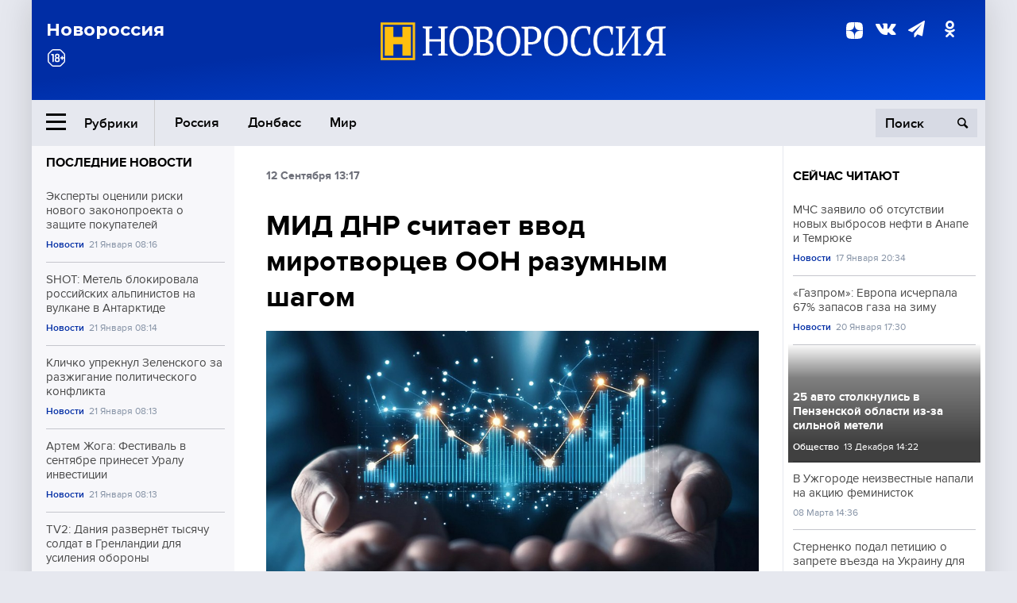

--- FILE ---
content_type: text/html; charset=UTF-8
request_url: https://novorosinform.org/mid-dnr-schitaet-vvod-mirotvorcev-oon-razumnym-shagom-74939.html
body_size: 13304
content:
<!DOCTYPE html>
<html class="no-js" lang="ru" prefix="og: http://ogp.me/ns#">
<head prefix="og: http://ogp.me/ns# article: http://ogp.me/ns/article#">
	  <meta http-equiv="content-type" content="text/html; charset=utf-8"/>
  <!--//<meta charset="utf-8"/>//-->
  <title>МИД ДНР считает ввод миротворцев ООН разумным шагом</title>
  <meta name="description" content="Новороссия — информационное агентство Большой России. Сводки с фронтов и мест событий, аналитика и комментарии видных общественных деятелей, политиков, военных."/>


  <!-- Place favicon.ico in the root directory -->
  <link href="https://fonts.googleapis.com/css?family=Montserrat:500,700&amp;subset=cyrillic" rel="stylesheet"/>
  <link href="https://fonts.googleapis.com/css?family=Merriweather:400,700&amp;subset=cyrillic" rel="stylesheet"/>
  <link rel="stylesheet" href="/fonts/fonts.css"/>
  <link rel="stylesheet" href="/css/main.css?v95"/>

<meta property="og:site_name" content="Новороссия"/>
<meta property="og:locale" content="ru_RU"/>

<meta property="og:url" content="mid-dnr-schitaet-vvod-mirotvorcev-oon-razumnym-shagom-74939.html"/>
<meta property="og:title" content="МИД ДНР считает ввод миротворцев ООН разумным шагом"/>
<meta property="og:type" content="article"/>
<meta property="og:description" content="Новороссия — информационное агентство Большой России. Сводки с фронтов и мест событий, аналитика и комментарии видных общественных деятелей, политиков, военных."/>
<meta property="og:image" content="https://novorosinform.org/content/images/00/00/_1280x720.webp"/>
<meta property="og:image:width" content="1280"/>
<meta property="og:image:height" content="720"/>
<script type="application/ld+json">
{
  "@context": "http://schema.org",
  "@type": "NewsArticle",
  "name": "МИД ДНР считает ввод миротворцев ООН разумным шагом",
  "headline": "МИД ДНР считает ввод миротворцев ООН разумным шагом",
  "url": "https://novorosinform.org/mid-dnr-schitaet-vvod-mirotvorcev-oon-razumnym-shagom-74939.html",
  "image": {
  "@type": "ImageObject",
  "representativeOfPage": "true",
  "url": "https://novorosinform.org/content/images/00/00/_1280x720.webp",
  "height": 1280,
  "width": 720
  },
  "dateCreated": "2017-09-12THH24:17T13:17:00:00+03:00",
  "datePublished": "2017-09-12THH24:17T13:17:00:00+03:00",
  "dateModified": "2017-09-12THH24:17T13:17:00:00+03:00",
  "description": " Ввод миротворцев ООН в Донбасс для обеспечения безопасности миссии ОБСЕ может рассматриваться как одна из мер предотвращения провокаций со стороны украинских силовиков, заявила и.о. главы МИД ДНР Наталья Никонорова.
 &amp;quot;При согласовании с нами условий и возможных мест присутствия на территории Д",

  "author": {
  "@type": "Organization",
   "name": "Редакция Новоросинформ"
  },

  "publisher": {
  "@type": "Organization",
  "name": "novorosinform.org",
  "logo": {
      "@type": "ImageObject",
      "url": "https://novorosinform.org/img/logonew-2.png",
      "width": 544,
      "height": 85
    }
  },
  "mainEntityOfPage": "https://novorosinform.org/mid-dnr-schitaet-vvod-mirotvorcev-oon-razumnym-shagom-74939.html"
}
</script>


<!-- Yandex Native Ads -->
<script>window.yaContextCb=window.yaContextCb||[]</script>
<script src="https://yandex.ru/ads/system/context.js" async></script>
<script src="https://xmetrics.ru/loader.js" defer ></script>

<link href="/favicon.ico?v3" rel="icon" type="image/x-icon" />
<link rel="apple-touch-icon" sizes="57x57" href="/favicons/apple-touch-icon-57x57.png?v3"/>
<link rel="apple-touch-icon" sizes="60x60" href="/favicons/apple-touch-icon-60x60.png?v3"/>
<link rel="apple-touch-icon" sizes="72x72" href="/favicons/apple-touch-icon-72x72.png?v3"/>
<link rel="apple-touch-icon" sizes="76x76" href="/favicons/apple-touch-icon-76x76.png?v3"/>
<link rel="apple-touch-icon" sizes="114x114" href="/favicons/apple-touch-icon-114x114.png?v3"/>
<link rel="apple-touch-icon" sizes="120x120" href="/favicons/apple-touch-icon-120x120.png?v3"/>
<link rel="apple-touch-icon" sizes="144x144" href="/favicons/apple-touch-icon-144x144.png?v3"/>
<link rel="apple-touch-icon" sizes="152x152" href="/favicons/apple-touch-icon-152x152.png?v3"/>
<link rel="apple-touch-icon" sizes="180x180" href="/favicons/apple-touch-icon-180x180.png?v3"/>
<link rel="icon" type="image/png" href="/favicons/favicon-32x32.png?v3" sizes="32x32"/>
<link rel="icon" type="image/png" href="/favicons/android-chrome-192x192.png?v3" sizes="192x192"/>
<link rel="icon" type="image/png" href="/favicons/favicon-16x16.png?v3" sizes="16x16"/>
<link rel="manifest" href="/favicons/manifest_.json"/>
<script>
var infinity_category='';
</script>

<link rel="amphtml" href="https://amp.novorosinform.org/mid-dnr-schitaet-vvod-mirotvorcev-oon-razumnym-shagom-74939.html">
<link rel="canonical" href="https://novorosinform.org/mid-dnr-schitaet-vvod-mirotvorcev-oon-razumnym-shagom-74939.html"/>
<script async src="https://jsn.24smi.net/smi.js"></script>
</head>

<body>
<!-- Yandex.RTB R-A-1216687-1 -->
<div id="yandex_rtb_R-A-1216687-1"></div>
<script type="text/javascript">
    (function(w, d, n, s, t) {
        w[n] = w[n] || [];
        w[n].push(function() {
            Ya.Context.AdvManager.render({
                blockId: "R-A-1216687-1",
                renderTo: "yandex_rtb_R-A-1216687-1",
                async: true
            });
        });
        t = d.getElementsByTagName("script")[0];
        s = d.createElement("script");
        s.type = "text/javascript";
        s.src = "//an.yandex.ru/system/context.js";
        s.async = true;
        t.parentNode.insertBefore(s, t);
    })(this, this.document, "yandexContextAsyncCallbacks");
</script>  <div id="wrap">
    <header class="header">
 
	      <div class="header__top">
        <div class="header__container">
          <aside class="header__aside">
            <div class="header__title">Новороссия</div>




          </aside>

          <div class="header__center">
            <div class="header__logo">
              <a href="/"><img src="/img/logonew-2.png" srcset="/img/logonew-2.png 2x, /img/logonew-2.png 3x" alt=""></a>
            </div>


          </div>

          <aside class="header__aside">
            <div class="header__social">
<!--//              <a href="https://www.youtube.com/tsargradtv" target="_blank" class="header__social-link">
                <i class="icon-youtube-play"></i>
              </a>//-->
              <a href="https://dzen.ru/novorosinform.org?favid=254119029" target="_blank" class="header__social-link">
<svg xmlns="http://www.w3.org/2000/svg" style="display: inline-block; width: 1em; height: 1em;" viewBox="0 0 28 28"><path fill="currentColor" d="M16.7 16.7c-2.2 2.27-2.36 5.1-2.55 11.3 5.78 0 9.77-.02 11.83-2.02 2-2.06 2.02-6.24 2.02-11.83-6.2.2-9.03.35-11.3 2.55M0 14.15c0 5.59.02 9.77 2.02 11.83 2.06 2 6.05 2.02 11.83 2.02-.2-6.2-.35-9.03-2.55-11.3-2.27-2.2-5.1-2.36-11.3-2.55M13.85 0C8.08 0 4.08.02 2.02 2.02.02 4.08 0 8.26 0 13.85c6.2-.2 9.03-.35 11.3-2.55 2.2-2.27 2.36-5.1 2.55-11.3m2.85 11.3C14.5 9.03 14.34 6.2 14.15 0c5.78 0 9.77.02 11.83 2.02 2 2.06 2.02 6.24 2.02 11.83-6.2-.2-9.03-.35-11.3-2.55"/><path fill="none" d="M28 14.15v-.3c-6.2-.2-9.03-.35-11.3-2.55-2.2-2.27-2.36-5.1-2.55-11.3h-.3c-.2 6.2-.35 9.03-2.55 11.3-2.27 2.2-5.1 2.36-11.3 2.55v.3c6.2.2 9.03.35 11.3 2.55 2.2 2.27 2.36 5.1 2.55 11.3h.3c.2-6.2.35-9.03 2.55-11.3 2.27-2.2 5.1-2.36 11.3-2.55"/></svg>

              </a>
              <a href="https://vk.com/public71860258" target="_blank" class="header__social-link">
                <i class="icon-vk"></i>
              </a>
<a href="https://t.me/novorosinform" target="_blank" class="header__social-link">
                <i class="icon-paper-plane"></i>
              </a>              <a href="http://ok.ru/novorosinform" target="_blank" class="header__social-link">
                   <i class="icon-odnoklassniki"></i>
              </a>
             
            </div>



          
          </aside>
        </div>
      </div>

      <div class="header__bottom">
        <div class="header__container">
          <button class="header__rubric-toggle js-rubric-toggle">
            <span class="header__rubric-toggle-icon">
              <i class="icon-burger"></i>
              <i class="icon-close"></i>
            </span>
            <span class="header__rubric-toggle-txt">Рубрики</span>
          </button>

          <ul class="header__menu">
                                    <li>
              <a href="/russia" >Россия</a>
            </li>
                                                <li>
              <a href="/donbass" >Донбасс</a>
            </li>
                                                <li>
              <a href="/mir" >Мир</a>
            </li>
                                                
          </ul>


		          <div class="header__search">
            <form action="/search" autocomplete="off">
              <input type="search" name="q" placeholder="Поиск">
              <button>
                <i class="icon-search"></i>
              </button>

			<div class="header__search-dropdown">
              <label>
                <input type="radio" name="section" value="all" class="radio" checked>
                <span>Все публикации</span>
              </label>
              <!--//<label>
                <input type="radio" name="section" value="news" class="radio">
                <span>Новости</span>
              </label>
              <label>
                <input type="radio" name="section" value="articles" class="radio">
                <span>Статьи</span>
              </label>//-->
                            <!--//<label>
                <input type="radio" name="section" value="experts" class="radio">
                <span>Мнения</span>
              </label>
              <label>
                <input type="radio" name="section" value="projects" class="radio">
                <span>Спецпроекты</span>
              </label>//-->
            </div>
            </form>
          </div>
        </div>

       <div class="header__drop-sections">
          <ul class="header__drop-sections-list">

                        <li>
              <a href="/blizhnij-vostok">Ближний Восток</a>
            </li>
                        <li>
              <a href="/politics">Политика</a>
            </li>
                        <li>
              <a href="/war">Спецоперация</a>
            </li>
                        <li>
              <a href="/society">Общество</a>
            </li>
                        <li>
              <a href="/economy">Экономика</a>
            </li>
                        <li>
              <a href="/proisshestviya">Происшествия</a>
            </li>
                        <li>
              <a href="/culture">Культура</a>
            </li>
                        <li>
              <a href="/sport">Спорт</a>
            </li>
            
          </ul>
        </div>
      </div>
    </header>

    <main>


<div class="layout-column">
	<aside class="layout-column__aside">
	<!-- Yandex.RTB R-A-1216687-2 -->
<div id="yandex_rtb_R-A-1216687-2"></div>
<script type="text/javascript">
    (function(w, d, n, s, t) {
        w[n] = w[n] || [];
        w[n].push(function() {
            Ya.Context.AdvManager.render({
                blockId: "R-A-1216687-2",
                renderTo: "yandex_rtb_R-A-1216687-2",
                async: true
            });
        });
        t = d.getElementsByTagName("script")[0];
        s = d.createElement("script");
        s.type = "text/javascript";
        s.src = "//an.yandex.ru/system/context.js";
        s.async = true;
        t.parentNode.insertBefore(s, t);
    })(this, this.document, "yandexContextAsyncCallbacks");
</script>	


          <div class="news">


            <h3 class="news__title">
              <a href="/news">Последние новости</a>
            </h3>

            <ul class="news__list">

              <li class="news__item">
		          <a href="/eksperty-ocenili-riski-novogo-zakonoproekta-o-zashite-pokupatelej-174927.html" class="news__link">
                  <h4 class="news__item-title">
                    Эксперты оценили риски нового законопроекта о защите покупателей
                  </h4>
	
                </a>

                <div class="news__item-info">
                
                
                                  <a href="/news" class="news__item-info-link">Новости</a>
                                  <time class="news__item-info-date" datetime="2026-01-21STH24:16T">21 Января 08:16</time>
                </div>
 
              </li>

				              <li class="news__item">
		          <a href="/shot--metel-blokirovala-rossijskih-alpinistov-na-vulkane-v-antarktide-174926.html" class="news__link">
                  <h4 class="news__item-title">
                    SHOT: Метель блокировала российских альпинистов на вулкане в Антарктиде
                  </h4>
	
                </a>

                <div class="news__item-info">
                
                
                                  <a href="/news" class="news__item-info-link">Новости</a>
                                  <time class="news__item-info-date" datetime="2026-01-21STH24:14T">21 Января 08:14</time>
                </div>
 
              </li>

				              <li class="news__item">
		          <a href="/klichko-upreknul-zelenskogo-za-razzhiganie-politicheskogo-konflikta-174925.html" class="news__link">
                  <h4 class="news__item-title">
                    Кличко упрекнул Зеленского за разжигание политического конфликта
                  </h4>
	
                </a>

                <div class="news__item-info">
                
                
                                  <a href="/news" class="news__item-info-link">Новости</a>
                                  <time class="news__item-info-date" datetime="2026-01-21STH24:13T">21 Января 08:13</time>
                </div>
 
              </li>

				              <li class="news__item">
		          <a href="/artem-zhoga--festival-v-sentyabre-prineset-uralu-investicii-174924.html" class="news__link">
                  <h4 class="news__item-title">
                    Артем Жога: Фестиваль в сентябре принесет Уралу инвестиции
                  </h4>
	
                </a>

                <div class="news__item-info">
                
                
                                  <a href="/news" class="news__item-info-link">Новости</a>
                                  <time class="news__item-info-date" datetime="2026-01-21STH24:13T">21 Января 08:13</time>
                </div>
 
              </li>

				              <li class="news__item">
		          <a href="/tv2--daniya-razvernet-tysyachu-soldat-v-grenlandii-dlya-usileniya-oborony-174923.html" class="news__link">
                  <h4 class="news__item-title">
                    TV2: Дания развернёт тысячу солдат в Гренландии для усиления обороны
                  </h4>
	
                </a>

                <div class="news__item-info">
                
                
                                  <a href="/news" class="news__item-info-link">Новости</a>
                                  <time class="news__item-info-date" datetime="2026-01-21STH24:11T">21 Января 08:11</time>
                </div>
 
              </li>

				              <li class="news__item">
		          <a href="/the-guardian--tramp-opublikoval-poslanie-makrona-dlya-provokacii-174922.html" class="news__link">
                  <h4 class="news__item-title">
                    The Guardian: Трамп опубликовал послание Макрона для провокации
                  </h4>
	
                </a>

                <div class="news__item-info">
                
                
                                  <a href="/news" class="news__item-info-link">Новости</a>
                                  <time class="news__item-info-date" datetime="2026-01-21STH24:09T">21 Января 08:09</time>
                </div>
 
              </li>

				              <li class="news__item">
		          <a href="/kiodo--ubijca-sindzo-abe-prigovoren-k-pozhiznennomu-zaklyucheniyu-174921.html" class="news__link">
                  <h4 class="news__item-title">
                    Киодо: убийца Синдзо Абэ приговорён к пожизненному заключению
                  </h4>
	
                </a>

                <div class="news__item-info">
                
                
                                  <a href="/news" class="news__item-info-link">Новости</a>
                                  <time class="news__item-info-date" datetime="2026-01-21STH24:08T">21 Января 08:08</time>
                </div>
 
              </li>

				              <li class="news__item">
		          <a href="/ilham-aliev-nadeetsya-na-vtoroj-neftyanoj-bum-v-azerbajdzhane-174920.html" class="news__link">
                  <h4 class="news__item-title">
                    Ильхам Алиев надеется на второй нефтяной бум в Азербайджане
                  </h4>
	
                </a>

                <div class="news__item-info">
                
                
                                  <a href="/news" class="news__item-info-link">Новости</a>
                                  <time class="news__item-info-date" datetime="2026-01-21STH24:07T">21 Января 08:07</time>
                </div>
 
              </li>

				              <li class="news__item">
		          <a href="/minoborony-rossii--pvo-sbili-75-ukrainskih-dronov-za-noch-174919.html" class="news__link">
                  <h4 class="news__item-title">
                    Минобороны России: ПВО сбили 75 украинских дронов за ночь
                  </h4>
	
                </a>

                <div class="news__item-info">
                
                
                                  <a href="/society" class="news__item-info-link">Общество</a>
                                  <time class="news__item-info-date" datetime="2026-01-21STH24:04T">21 Января 08:04</time>
                </div>
 
              </li>

				              <li class="news__item">
		          <a href="/plennyj-ukrainskij-voennyj-prizval-nachalnika-uchit-soldat-voevat-174918.html" class="news__link">
                  <h4 class="news__item-title">
                    Пленный украинский военный призвал начальника учить солдат воевать
                  </h4>
	
                </a>

                <div class="news__item-info">
                
                
                                  <a href="/society" class="news__item-info-link">Общество</a>
                                  <time class="news__item-info-date" datetime="2026-01-21STH24:04T">21 Января 08:04</time>
                </div>
 
              </li>

				              <li class="news__item">
		          <a href="/mothership--v-malajzii-arestovali-paru-za-intimnuyu-vstrechu-v-otele-174917.html" class="news__link">
                  <h4 class="news__item-title">
                    Mothership: В Малайзии арестовали пару за интимную встречу в отеле
                  </h4>
	
                </a>

                <div class="news__item-info">
                
                
                                  <a href="/news" class="news__item-info-link">Новости</a>
                                  <time class="news__item-info-date" datetime="2026-01-21STH24:59T">21 Января 07:59</time>
                </div>
 
              </li>

				              <li class="news__item">
		          <a href="/voenkor-lisicyn-soobshil-o-zahvate-ochistnyh-sooruzhenij-u-krasnoarmejska-174916.html" class="news__link">
                  <h4 class="news__item-title">
                    Военкор Лисицын сообщил о захвате очистных сооружений у Красноармейска
                  </h4>
	
                </a>

                <div class="news__item-info">
                
                
                                  <a href="/society" class="news__item-info-link">Общество</a>
                                  <time class="news__item-info-date" datetime="2026-01-21STH24:59T">21 Января 07:59</time>
                </div>
 
              </li>

				              <li class="news__item">
		          <a href="/tramp-zayavil-o-nalichii-u-ssha-sekretnogo-oruzhiya-udiviv-mir-174915.html" class="news__link">
                  <h4 class="news__item-title">
                    Трамп заявил о наличии у США секретного оружия, удивив мир
                  </h4>
	
                </a>

                <div class="news__item-info">
                
                
                                  <a href="/news" class="news__item-info-link">Новости</a>
                                  <time class="news__item-info-date" datetime="2026-01-21STH24:58T">21 Января 07:58</time>
                </div>
 
              </li>

				              <li class="news__item">
		          <a href="/roskosmos-perenes-zapusk--proton-m--na-fevral-2025-goda-174914.html" class="news__link">
                  <h4 class="news__item-title">
                    Роскосмос перенес запуск "Протон-М" на февраль 2025 года
                  </h4>
	
                </a>

                <div class="news__item-info">
                
                
                                  <a href="/news" class="news__item-info-link">Новости</a>
                                  <time class="news__item-info-date" datetime="2026-01-21STH24:55T">21 Января 07:55</time>
                </div>
 
              </li>

				              <li class="news__item">
		          <a href="/ligalajz-udivil-poklonnikov-izmenennoj-vneshnostyu-v-bloge-varlamova-174913.html" class="news__link">
                  <h4 class="news__item-title">
                    Лигалайз удивил поклонников измененной внешностью в блоге Варламова
                  </h4>
	
                </a>

                <div class="news__item-info">
                
                
                                  <a href="/news" class="news__item-info-link">Новости</a>
                                  <time class="news__item-info-date" datetime="2026-01-21STH24:52T">21 Января 07:52</time>
                </div>
 
              </li>

				
            </ul>

            <div class="news__cta">
              <a href="/news" class="news__cta-link">Все новости</a>
            </div>
		</div>

		<!-- Yandex.RTB R-A-1216687-7 -->
<div id="yandex_rtb_R-A-1216687-7"></div>
<script>window.yaContextCb.push(()=>{
  Ya.Context.AdvManager.render({
    renderTo: 'yandex_rtb_R-A-1216687-7',
    blockId: 'R-A-1216687-7'
  })
})</script>	</aside>
	<div class="layout-column__main">
	<section class="article" data-publication-id="74939" data-current-url="mid-dnr-schitaet-vvod-mirotvorcev-oon-razumnym-shagom-74939.html">
		<div class="article__content">

			<div class="article__meta article__meta_plot">
				<div class="article__meta-labels">
				<time datetime="">12 Сентября 13:17</time>
								</div>


				<!--//<div class="article__meta-reading">
				<svg xmlns="http://www.w3.org/2000/svg" xmlns:xlink="http://www.w3.org/1999/xlink" viewbox="0 0 48 48"><defs><path id="a" d="M0 0h48v48H0z"/></defs><clipPath id="b"><use xlink:href="#a" overflow="visible"/></clipPath><path d="M42 20c-2.21 0-4 1.79-4 4v6H10v-6c0-2.21-1.79-4-4-4s-4 1.79-4 4v10c0 2.2 1.8 4 4 4h36c2.2 0 4-1.8 4-4V24c0-2.21-1.79-4-4-4zm-6-10H12c-2.2 0-4 1.8-4 4v4.31c2.32.83 4 3.03 4 5.63V28h24v-4.06c0-2.6 1.68-4.8 4-5.63V14c0-2.2-1.8-4-4-4z" clip-path="url(#b)"/></svg>
                    Читать:
                    <span> мин.</span>
                  </div>//-->
			</div>

			<h1 class="article__title">МИД ДНР считает ввод миротворцев ООН разумным шагом</h1>


	
				<div class="article__gallery">
					<div class="article__gallery-main">
						<ul class="article__gallery-main-list">
							<li class="active">
																
								<img src="/img/dzen/noimage.jpg" />
															
							</li>
													</ul>
						

						<div class="article__gallery-main-prev">
							<svg viewBox="0 0 24 24" width="24" height="24"><path d="M5.88 4.12L13.76 12l-7.88 7.88L8 22l10-10L8 2z"/><path fill="none" d="M0 0h24v24H0z"/></svg>
						</div>
						<div class="article__gallery-main-next">
							<svg viewBox="0 0 24 24" width="24" height="24"><path d="M5.88 4.12L13.76 12l-7.88 7.88L8 22l10-10L8 2z"/><path fill="none" d="M0 0h24v24H0z"/></svg>
						</div>
					</div>


					<div class="article__gallery-preview">

					</div>

				</div>
		
				<div><strong>Автор:</strong> Редакция Новоросинформ<span></span><br /><br /></div>
				

				<div class="article__intro">
					<p> Ввод миротворцев ООН в Донбасс для обеспечения безопасности миссии ОБСЕ может рассматриваться как одна из мер предотвращения провокаций со стороны украинских силовиков, заявила и.о. главы МИД ДНР Наталья Никонорова.
 &quot;При согласовании с нами условий и возможных мест присутствия на территории Д</p>
				</div>


				<div class="only__text">
                <p> Ввод миротворцев ООН в Донбасс для обеспечения безопасности миссии ОБСЕ может рассматриваться как одна из мер предотвращения провокаций со стороны украинских силовиков, заявила и.о. главы МИД ДНР Наталья Никонорова.</p>
<p> &quot;При согласовании с нами условий и возможных мест присутствия на территории Донбасса, введение контингента ООН в качестве сопровождающей защитной силы для инспекторов ОБСЕ может рассматриваться как дополнительная мера предотвращения провокаций и саботажа выполнения минских соглашений со стороны как ВСУ (вооруженных сил Украины), так и добровольческих батальонов&quot;, &mdash; сказала Никонорова.</p><div id="yandex_rtb_R-A-1216687-9"></div>
<script>window.yaContextCb.push(()=>{
	Ya.Context.AdvManager.render({
		"blockId": "R-A-1216687-9",
		"renderTo": "yandex_rtb_R-A-1216687-9"
	})
})
</script>
<p> По ее мнению, готовность РФ дополнить предлагаемые в российском проекте резолюции СБ ООН функции миссии, &mdash; это желание обеспечить безопасность представителей ОБСЕ.</p>
<p> По ее словам, именно из-за провокаций украинских силовиков до сих пор не отведены силы на третьем пилотном участке &mdash; в Станице Луганской в Донбассе. Она при этом отметила, что необходимо продолжать диалог в &quot;нормандском формате&quot;.</p>
<p> Накануне пресс-секретарь российского президента <a href="https://www.novorosinform.org/news/74255"><b>Дмитрий Песков, отвечая на вопрос о возможности проведения встречи в &quot;нормандском формате&quot; в связи с предложением Владимира Путина ввести на Донбасс миротворческую миссию заявил, что решений по проведению переговоров в &quot;нормандском формате&quot; пока нет.</b></a></p>
<p> Напомним, 9 сентября <a href="https://www.novorosinform.org/news/74199"><b>Украина передала на рассмотрение СБ ООН свой проект резолюции о миротворцах.</b></a></p>
<p> Отметим, что министр иностранных дел России<a href="https://www.novorosinform.org/news/74190"><b> Сергей Лавров заявил, что предложение России о размещении миротворцев на линии соприкосновения в Донбассе не означает привлечение сил ООН, а только лишь охрану для наблюдателей ОБСЕ</b></a>. Кроме того, на встрече с главой МИД Франции <a href="https://www.novorosinform.org/news/74175"><b>Сергей Лавров заявил, что сейчас ведется работа над новой резолюцией Совета Безопасности ООН по миротворцам в Донбассе и пока рано говорить о том, какую форму она примет.</b></a></p>
<p> Напомним также, что на днях <a href="https://www.novorosinform.org/news/74124"><b>Порошенко назвал свои условия для размещения миротворцев ООН в Донбассе</b></a>. Несколькими днями ранее <a href="https://www.novorosinform.org/news/74050"><b>министерство иностранных дел Украины назвало требования, соблюдение которых необходимо для введения миротворческой миссии в Донбасс</b></a>: это выведение так называемых &quot;оккупационных войск&quot; и отсутствие российского персонала в составе миссии.</p>
        
				</div>




			</div>
		</section>

<div class="article__dzen1">
<strong>Подписывайтесь на нас</strong> в <a href="https://t.me/+Cr25qIK9au4zZjYy">Телеграме</a>

 и&nbsp;первыми узнавайте о&nbsp;главных новостях и&nbsp;важнейших событиях дня.

</div>		
		<br /><br />        <h3 class="news__title">Новости партнеров</h3>
<div class="smi24__informer smi24__auto" data-smi-blockid="18039"></div>
<script>(window.smiq = window.smiq || []).push({});</script>




<!-- Код вставки на место отображения виджета -->
<div class="smi24__informer smi24__auto" data-smi-blockid="29976"></div>
<div class="smi24__informer smi24__auto" data-smi-blockid="29975"></div>
<script>(window.smiq = window.smiq || []).push({});</script>



<div id="unit_93365"><a href="https://smi2.ru/" >Новости СМИ2</a></div>
<script type="text/javascript" charset="utf-8">
  (function() {
    var sc = document.createElement('script'); sc.type = 'text/javascript'; sc.async = true;
    sc.src = '//smi2.ru/data/js/93365.js'; sc.charset = 'utf-8';
    var s = document.getElementsByTagName('script')[0]; s.parentNode.insertBefore(sc, s);
  }());
</script>    	<div id="content-load-block" style="height:1px"></div>
	</div>
	
	<aside class="layout-column__aside">
	


          <div class="news">


            <h3 class="news__title">
              <a href="/news">Сейчас читают</a>
            </h3>

            <ul class="news__list">

              <li class="news__item">
				                <a href="/mchs-zayavilo-ob-otsutstvii-novyh-vybrosov-nefti-v-anape-i-temryuke-173077.html" class="news__link">
                  <h4 class="news__item-title">
                    МЧС заявило об отсутствии новых выбросов нефти в Анапе и Темрюке
                  </h4>
	
                </a>

                <div class="news__item-info">
                
                
                                  <a href="/news" class="news__item-info-link">Новости</a>
                                  <time class="news__item-info-date" datetime="2026-01-17THH24:34T">17 Января 20:34</time>
                </div>
                              </li>

				              <li class="news__item">
				                <a href="/gazprom--evropa-ischerpala-67-zapasov-gaza-na-zimu-174608.html" class="news__link">
                  <h4 class="news__item-title">
                    «Газпром»: Европа исчерпала 67% запасов газа на зиму
                  </h4>
	
                </a>

                <div class="news__item-info">
                
                
                                  <a href="/news" class="news__item-info-link">Новости</a>
                                  <time class="news__item-info-date" datetime="2026-01-20THH24:30T">20 Января 17:30</time>
                </div>
                              </li>

				              <li class="news__item">
												<figure class="news__media" style="background-image: url(/content/images/00/00/_370x208.webp)">
								                <a href="/25-avto-stolknulis-v-penzenskoj-oblasti-iz-za-silnoj-meteli-164654.html" class="news__link">
                  <h4 class="news__item-title">
                    25 авто столкнулись в Пензенской области из-за сильной метели
                  </h4>
	
                </a>

                <div class="news__item-info">
                
                
                                  <a href="/society" class="news__item-info-link">Общество</a>
                                  <time class="news__item-info-date" datetime="2025-12-13THH24:22T">13 Декабря 14:22</time>
                </div>
                </figure>              </li>

				              <li class="news__item">
				                <a href="/v-uzhgorode-neizvestnye-napali-na-akciyu-feministok-64490.html" class="news__link">
                  <h4 class="news__item-title">
                    В Ужгороде неизвестные напали на акцию феминисток
                  </h4>
	
                </a>

                <div class="news__item-info">
                
                
                                  <time class="news__item-info-date" datetime="2018-03-08THH24:36T">08 Марта 14:36</time>
                </div>
                              </li>

				              <li class="news__item">
				                <a href="/sternenko-podal-peticiyu-o-zaprete-vezda-na-ukrainu-dlya-grazhdan-rossii-82221.html" class="news__link">
                  <h4 class="news__item-title">
                    Стерненко подал петицию о запрете въезда на Украину для граждан России
                  </h4>
	
                </a>

                <div class="news__item-info">
                
                
                                  <time class="news__item-info-date" datetime="2021-11-02NDH24:34T">02 Ноября 14:34</time>
                </div>
                              </li>

				              <li class="news__item">
				                <a href="/eksperty-ocenili-riski-novogo-zakonoproekta-o-zashite-pokupatelej-174927.html" class="news__link">
                  <h4 class="news__item-title">
                    Эксперты оценили риски нового законопроекта о защите покупателей
                  </h4>
	
                </a>

                <div class="news__item-info">
                
                
                                  <a href="/news" class="news__item-info-link">Новости</a>
                                  <time class="news__item-info-date" datetime="2026-01-21STH24:16T">21 Января 08:16</time>
                </div>
                              </li>

				              <li class="news__item">
				                <a href="/filipp-kirkorov-priznalsya--rodilsya-s-obmotannoj-pupovinoj-135300.html" class="news__link">
                  <h4 class="news__item-title">
                    Филипп Киркоров признался: родился с обмотанной пуповиной
                  </h4>
	
                </a>

                <div class="news__item-info">
                
                
                                  <a href="/culture" class="news__item-info-link">Культура</a>
                                  <time class="news__item-info-date" datetime="2024-11-24THH24:48T">24 Ноября 17:48</time>
                </div>
                              </li>

				              <li class="news__item">
				                <a href="/siluanov--vlozhim-30-mlrd-rublej-v-god-v-bespilotnye-tehnologii-172979.html" class="news__link">
                  <h4 class="news__item-title">
                    Силуанов: Вложим 30 млрд рублей в год в беспилотные технологии
                  </h4>
	
                </a>

                <div class="news__item-info">
                
                
                                  <a href="/news" class="news__item-info-link">Новости</a>
                                  <time class="news__item-info-date" datetime="2026-01-17THH24:01T">17 Января 15:01</time>
                </div>
                              </li>

				              <li class="news__item">
				                <a href="/v-polshe-pyanyj-ukrainec-protaranil-na-avtomobile-dom-v-kotrom-spala-semya-76604.html" class="news__link">
                  <h4 class="news__item-title">
                    В Польше пьяный украинец протаранил на автомобиле дом, в котором спала семья
                  </h4>
	
                </a>

                <div class="news__item-info">
                
                
                                  <time class="news__item-info-date" datetime="2021-08-05THH24:04T">05 Августа 15:04</time>
                </div>
                              </li>

				              <li class="news__item">
				                <a href="/deepstate--rossiya-usilila-prodvizhenie-na-zaporozhe-i-gulyajpole-173793.html" class="news__link">
                  <h4 class="news__item-title">
                    DeepState: Россия усилила продвижение на Запорожье и Гуляйполе
                  </h4>
	
                </a>

                <div class="news__item-info">
                
                
                                  <a href="/society" class="news__item-info-link">Общество</a>
                                  <time class="news__item-info-date" datetime="2026-01-19THH24:09T">19 Января 14:09</time>
                </div>
                              </li>

				              <li class="news__item">
				                <a href="/-ajntraht--uvolil-trenera-dino-toppmellera-posle-neudachnyh-igr-173361.html" class="news__link">
                  <h4 class="news__item-title">
                    "Айнтрахт" уволил тренера Дино Топпмёллера после неудачных игр
                  </h4>
	
                </a>

                <div class="news__item-info">
                
                
                                  <a href="/news" class="news__item-info-link">Новости</a>
                                  <time class="news__item-info-date" datetime="2026-01-18THH24:22T">18 Января 17:22</time>
                </div>
                              </li>

				              <li class="news__item">
				                <a href="/lolita-pozdravila-svoyu-mat-s-83-letiem-vyzvav-voshishenie-v-seti-174342.html" class="news__link">
                  <h4 class="news__item-title">
                    Лолита поздравила свою мать с 83-летием, вызвав восхищение в Сети
                  </h4>
	
                </a>

                <div class="news__item-info">
                
                
                                  <a href="/news" class="news__item-info-link">Новости</a>
                                  <time class="news__item-info-date" datetime="2026-01-20THH24:21T">20 Января 11:21</time>
                </div>
                              </li>

				              <li class="news__item">
				                <a href="/pozhar-v-torgovom-centre-karachi-unes-zhizni-troih-i-ranil-sem-chelovek-173131.html" class="news__link">
                  <h4 class="news__item-title">
                    Пожар в торговом центре Карачи унёс жизни троих и ранил семь человек
                  </h4>
	
                </a>

                <div class="news__item-info">
                
                
                                  <a href="/news" class="news__item-info-link">Новости</a>
                                  <time class="news__item-info-date" datetime="2026-01-18THH24:20T">18 Января 02:20</time>
                </div>
                              </li>

				              <li class="news__item">
				                <a href="/mintrans-rossii-izmenil-pravila-aviaperevozok-s-1-marta-173133.html" class="news__link">
                  <h4 class="news__item-title">
                    Минтранс России изменил правила авиаперевозок с 1 марта
                  </h4>
	
                </a>

                <div class="news__item-info">
                
                
                                  <a href="/news" class="news__item-info-link">Новости</a>
                                  <time class="news__item-info-date" datetime="2026-01-18THH24:20T">18 Января 02:20</time>
                </div>
                              </li>

				              <li class="news__item">
				                <a href="/stavki-podnyaty-poslednyaya-avantyura-zelenskogo-pohoronit-moldaviyu-124176.html" class="news__link">
                  <h4 class="news__item-title">
                    Ставки подняты: Последняя авантюра Зеленского похоронит Молдавию
                  </h4>
	
                </a>

                <div class="news__item-info">
                
                
                                  <a href="/mir" class="news__item-info-link">Мир</a>
                                  <time class="news__item-info-date" datetime="2023-12-13THH24:00T">13 Декабря 08:00</time>
                </div>
                              </li>

				
            </ul>

            <div class="news__cta">
              <a href="/news" class="news__cta-link">Все новости</a>
            </div>
		</div>

		
<!-- Yandex Native Ads C-A-1216687-6 -->
<div id="id-C-A-1216687-6"></div>
<script>window.yaContextCb.push(()=>{
  Ya.Context.AdvManager.renderWidget({
    renderTo: 'id-C-A-1216687-6',
    blockId: 'C-A-1216687-6'
  })
})</script>
	</aside>
</div>

    </main>
    <footer class="footer">

		
      <div class="footer__body">
        <div class="footer__container">
          <div class="footer__top">
            <div class="footer__column">
              <div class="footer__logo">
                <img src="/img/logonew-2.png" alt="" width="209" height="37">
              </div>
<address>
<p>Информационное агентство Большой России</p>
<p>Наша почта: <a href="mailto:mail@novorosinform.org">mail@novorosinform.org</a></p>
</address>
            </div>

            <div class="footer__column">
              <ul class="footer__menu">
                        <li>
              <a href="/russia">Россия</a>
            </li>
                        <li>
              <a href="/donbass">Донбасс</a>
            </li>
                        <li>
              <a href="/mir">Мир</a>
            </li>
                        <li>
              <a href="/politics">Политика</a>
            </li>
            
<li><a href="mailto:advnovoros@tsargrad.tv">Реклама на сайте:<br />
advnovoros@tsargrad.tv</a></li>

<li><a target="_blank" href="/files/price2024.pdf">Цены на рекламу</a></li>

              </ul>
            </div>

            <div class="footer__column footer__column_wide">

              <div class="footer__description">
<p>Сетевое издание «Информационное агентство «Новороссия» зарегистрировано в Федеральной службе по надзору в сфере связи, информационных технологий и массовых коммуникаций 20 ноября 2019 г.</p>
<p>Свидетельство о регистрации Эл № ФС77-77187.</p>
<p>Учредитель — НАО «Царьград медиа».</p>
<p>«Главный редактор- Лукьянов А.А.»</p>
<p>«Шеф-редактор - Садчиков А.М.»</p>
<p>Email: <a href="mail:mail@novorosinform.org">mail@novorosinform.org</a></p>
<p>Телефон: +7 (495) 374-77-73</p>
<p>115093, г. Москва, Партийный пер., д. 1, к. 57, стр. 3</p>
<p>Настоящий ресурс может содержать материалы 18+.</p>
<p>Использование любых материалов, размещённых на сайте, разрешается при условии ссылки на сайт агентства.</p>


              </div>
            </div>
          </div>

          <div class="footer__bottom">
            <div class="footer__search">
              <form action="/search">
                <input type="search" name="q" placeholder="Поиск">
                <button>
                  <i class="icon-search"></i>
                </button>
              </form>
            </div>

            <div class="footer__social">
			<a href="https://dzen.ru/novorosinform.org?favid=254119029" target="_blank" class="header__social-link"><svg xmlns="http://www.w3.org/2000/svg" style="display: inline-block; width: 1em; height: 1em;" viewBox="0 0 28 28"><path fill="currentColor" d="M16.7 16.7c-2.2 2.27-2.36 5.1-2.55 11.3 5.78 0 9.77-.02 11.83-2.02 2-2.06 2.02-6.24 2.02-11.83-6.2.2-9.03.35-11.3 2.55M0 14.15c0 5.59.02 9.77 2.02 11.83 2.06 2 6.05 2.02 11.83 2.02-.2-6.2-.35-9.03-2.55-11.3-2.27-2.2-5.1-2.36-11.3-2.55M13.85 0C8.08 0 4.08.02 2.02 2.02.02 4.08 0 8.26 0 13.85c6.2-.2 9.03-.35 11.3-2.55 2.2-2.27 2.36-5.1 2.55-11.3m2.85 11.3C14.5 9.03 14.34 6.2 14.15 0c5.78 0 9.77.02 11.83 2.02 2 2.06 2.02 6.24 2.02 11.83-6.2-.2-9.03-.35-11.3-2.55"/><path fill="none" d="M28 14.15v-.3c-6.2-.2-9.03-.35-11.3-2.55-2.2-2.27-2.36-5.1-2.55-11.3h-.3c-.2 6.2-.35 9.03-2.55 11.3-2.27 2.2-5.1 2.36-11.3 2.55v.3c6.2.2 9.03.35 11.3 2.55 2.2 2.27 2.36 5.1 2.55 11.3h.3c.2-6.2.35-9.03 2.55-11.3 2.27-2.2 5.1-2.36 11.3-2.55"/></svg>

              </a>


			<a href="https://vk.com/public71860258" target="_blank" class="header__social-link">
                <i class="icon-vk"></i>
              </a>

<a href="https://t.me/novorosinform" target="_blank" class="header__social-link">
                <i class="icon-paper-plane"></i>
              </a>
                  <a href="http://ok.ru/novorosinform" target="_blank" class="header__social-link">
                    <i class="icon-odnoklassniki"></i>
                  </a>
            </div>
          </div>
        </div>
      </div>
    </footer>

<div class="uniblock1"></div>
  <button class="page-up js-page-up">Наверх</button>

    <div class="fly-header">
    <div class="fly-header__top">
      <div class="header__logo">
        <a href="/"><img src="/img/logonew-2.png" srcset="/img/logonew-2.png 2x, /img/logonew-2.png 3x" alt=""></a>
      </div>
    </div>

    <div class="fly-header__bottom">
      <div class="header__container">
        <button class="header__rubric-toggle js-rubric-toggle">
          <span class="header__rubric-toggle-icon">
            <i class="icon-burger"></i>
            <i class="icon-close"></i>
          </span>
          <span class="header__rubric-toggle-txt">Политика</span>
        </button>

        <ul class="header__menu">
                                    <li>
              <a href="/russia">Россия</a>
            </li>
                                                <li>
              <a href="/donbass">Донбасс</a>
            </li>
                                                <li>
              <a href="/mir">Мир</a>
            </li>
                                                        </ul>
                  <div class="header__search">
            <form action="/search" autocomplete="off">
              <input type="search" name="q" placeholder="Поиск">
              <button>
                <i class="icon-search"></i>
              </button>

			<div class="header__search-dropdown">
              <label>
                <input type="radio" name="section" value="all" class="radio" checked>
                <span>Все публикации</span>
              </label>
              <!--//<label>
                <input type="radio" name="section" value="news" class="radio">
                <span>Новости</span>
              </label>
              <label>
                <input type="radio" name="section" value="articles" class="radio">
                <span>Статьи</span>
              </label>//-->
                            <!--//<label>
                <input type="radio" name="section" value="experts" class="radio">
                <span>Мнения</span>
              </label>
              <label>
                <input type="radio" name="section" value="projects" class="radio">
                <span>Спецпроекты</span>
              </label>//-->
            </div>
            </form>
          </div>      </div>

	       <div class="header__drop-sections">
          <ul class="header__drop-sections-list">

                        <li>
              <a href="/blizhnij-vostok">Ближний Восток</a>
            </li>
                        <li>
              <a href="/politics">Политика</a>
            </li>
                        <li>
              <a href="/war">Спецоперация</a>
            </li>
                        <li>
              <a href="/society">Общество</a>
            </li>
                        <li>
              <a href="/economy">Экономика</a>
            </li>
                        <li>
              <a href="/proisshestviya">Происшествия</a>
            </li>
                        <li>
              <a href="/culture">Культура</a>
            </li>
                        <li>
              <a href="/sport">Спорт</a>
            </li>
            
          </ul>
        </div>    <!--//</div>//-->
  </div>

</div>


	
  <script src="/js/vendor/jquery-3.4.1.min.js"></script>
  <script src="/js/plugins.js?v1"></script>
  <script src="/js/main.js?v46"></script>
<!-- Yandex.Metrika counter --> <script type="text/javascript" > (function (d, w, c) { (w[c] = w[c] || []).push(function() { try { w.yaCounter25153517 = new Ya.Metrika({ id:25153517, clickmap:true, trackLinks:true, accurateTrackBounce:true, webvisor:true }); } catch(e) { } }); var n = d.getElementsByTagName("script")[0], s = d.createElement("script"), f = function () { n.parentNode.insertBefore(s, n); }; s.type = "text/javascript"; s.async = true; s.src = "https://cdn.jsdelivr.net/npm/yandex-metrica-watch/watch.js"; if (w.opera == "[object Opera]") { d.addEventListener("DOMContentLoaded", f, false); } else { f(); } })(document, window, "yandex_metrika_callbacks"); </script> <noscript><div><img src="https://mc.yandex.ru/watch/25153517" style="position:absolute; left:-9999px;" alt="" /></div></noscript> <!-- /Yandex.Metrika counter -->
<!--LiveInternet counter--><script type="text/javascript">
new Image().src = "//counter.yadro.ru/hit;tsargradtv?r"+
escape(document.referrer)+((typeof(screen)=="undefined")?"":
";s"+screen.width+"*"+screen.height+"*"+(screen.colorDepth?
screen.colorDepth:screen.pixelDepth))+";u"+escape(document.URL)+
";h"+escape(document.title.substring(0,80))+
";"+Math.random();</script><!--/LiveInternet-->
<!-- Rating@Mail.ru counter -->
<script type="text/javascript">
var _tmr = window._tmr || (window._tmr = []);
_tmr.push({id: "2592747", type: "pageView", start: (new Date()).getTime()});
(function (d, w, id) {
  if (d.getElementById(id)) return;
  var ts = d.createElement("script"); ts.type = "text/javascript"; ts.async = true; ts.id = id;
  ts.src = "https://top-fwz1.mail.ru/js/code.js";
  var f = function () {var s = d.getElementsByTagName("script")[0]; s.parentNode.insertBefore(ts, s);};
  if (w.opera == "[object Opera]") { d.addEventListener("DOMContentLoaded", f, false); } else { f(); }
})(document, window, "topmailru-code");
</script><noscript><div>
<img src="https://top-fwz1.mail.ru/counter?id=2592747;js=na" style="border:0;position:absolute;left:-9999px;" alt="Top.Mail.Ru" />
</div></noscript>
<!-- //Rating@Mail.ru counter -->


<script  defer src="/firebase.js"></script>
<script defer src="/app_void.js"></script>

</body>

</html>

--- FILE ---
content_type: application/javascript
request_url: https://smi2.ru/counter/settings?payload=CNr4AhiUnfz3vTM6JGNlZTUyMTgxLWYyNGUtNDQ0ZS1hOTE0LWE3YzMzNzYyYWE5Mw&cb=_callbacks____0mknkqpy1
body_size: 1519
content:
_callbacks____0mknkqpy1("[base64]");